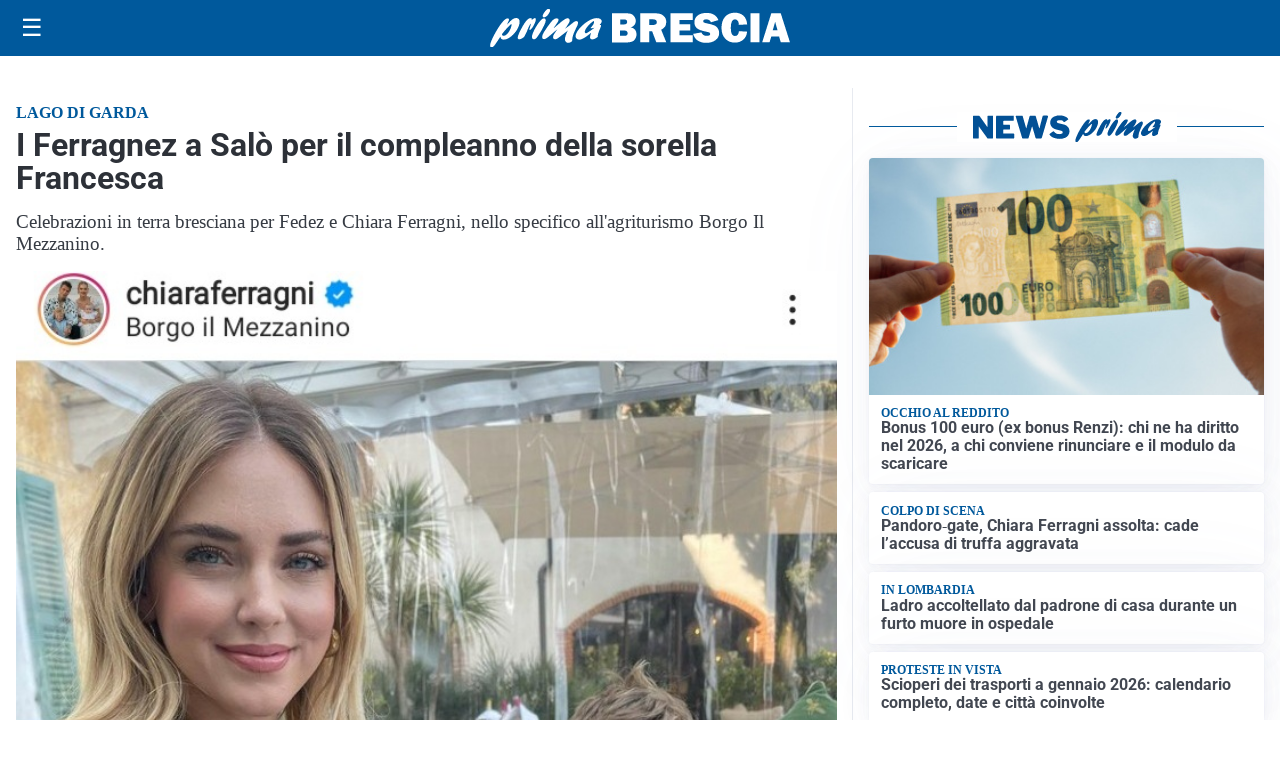

--- FILE ---
content_type: text/html; charset=utf8
request_url: https://primabrescia.it/media/my-theme/widgets/list-posts/sidebar-idee-e-consigli.html?ts=29473626
body_size: 403
content:
<div class="widget-title"><span>Idee e consigli</span></div>
<div class="widget-sidebar-featured-poi-lista">
            
                    <article class="featured">
                <a href="https://primabrescia.it/rubriche/idee-e-consigli/ansia-e-acqua-profonda-perche-la-talassofobia-non-e-solo-paura-del-nuoto/">
                                            <figure><img width="480" height="300" src="https://primabrescia.it/media/2026/01/talassofobia-480x300.jpg" class="attachment-thumbnail size-thumbnail wp-post-image" alt="Ansia e acqua profonda: perché la talassofobia non è solo paura del nuoto" loading="lazy" sizes="(max-width: 480px) 480px, (max-width: 1024px) 640px, 1280px" decoding="async" /></figure>
                                        <div class="post-meta">
                                                <h3>Ansia e acqua profonda: perché la talassofobia non è solo paura del nuoto</h3>
                    </div>
                </a>
            </article>
            </div>

<div class="widget-footer"><a role="button" href="/idee-e-consigli/" class="outline widget-more-button">Altre notizie</a></div>